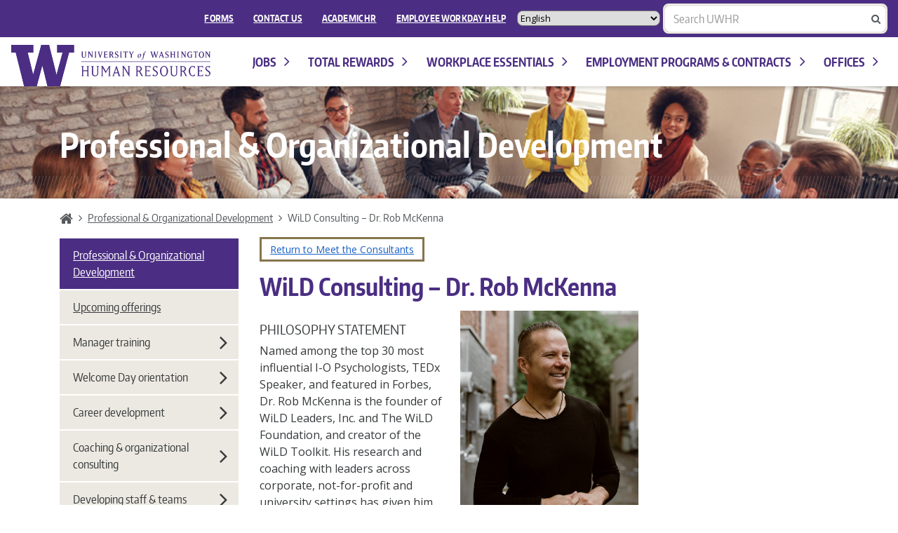

--- FILE ---
content_type: text/html; charset=UTF-8
request_url: https://hr.uw.edu/pod/consultant/wild-consulting-dr-rob-mckenna/
body_size: 13820
content:
<!DOCTYPE html>
<html lang="en-US" class="no-js">
<head>
<!-- HR alert styles -->
<style type="text/css">
.hralertbox {
  background-color: #85754d;
}
.hralerttext {
  color: #ffffff;
  text-align: left;
  margin: 20px 30px 10px 20px;
}
</style>
	<!-- NEW SITE -->
    <meta charset="utf-8">
    <meta http-equiv="x-ua-compatible" content="ie=edge">
    
    <meta name="description" content="POD&#039;s mission is to foster positive change across the University by offering cost-effective, timely, and high-quality classroom training, webinars, coaching, career counseling, and consulting services.">
    <meta name="viewport" content="width=device-width, initial-scale=1">

	<!--[if lt IE 9]>
        <script src="https://hr.uw.edu/pod/wp-content/themes/uwhr/assets/ie/js/html5shiv.min.js" type="text/javascript"></script>
        <link rel="stylesheet"" href="https://hr.uw.edu/pod/wp-content/themes/uwhr/assets/ie/css/ie.min.css" type="text/css" media="all" data-norem />
    <![endif]-->

    <meta name='robots' content='index, follow, max-image-preview:large, max-snippet:-1, max-video-preview:-1' />

	<!-- This site is optimized with the Yoast SEO plugin v26.7 - https://yoast.com/wordpress/plugins/seo/ -->
	<title>WiLD Consulting - Dr. Rob McKenna - Professional &amp; Organizational Development</title>
	<link rel="canonical" href="https://hr.uw.edu/pod/consultant/wild-consulting-dr-rob-mckenna/" />
	<meta property="og:locale" content="en_US" />
	<meta property="og:type" content="article" />
	<meta property="og:title" content="WiLD Consulting - Dr. Rob McKenna - Professional &amp; Organizational Development" />
	<meta property="og:description" content="PHILOSOPHY STATEMENT Named among the top 30 most influential I-O Psychologists, TEDx Speaker, and featured in Forbes, Dr. Rob McKenna is the founder of WiLD Leaders, Inc. and The WiLD [&hellip;]" />
	<meta property="og:url" content="https://hr.uw.edu/pod/consultant/wild-consulting-dr-rob-mckenna/" />
	<meta property="og:site_name" content="Professional &amp; Organizational Development" />
	<meta property="article:modified_time" content="2025-02-11T23:30:33+00:00" />
	<meta property="og:image" content="https://hr.uw.edu/pod/wp-content/uploads/sites/10/2021/11/Dr.-Rob-McKenna-headshot.jpg" />
	<meta property="og:image:width" content="1810" />
	<meta property="og:image:height" content="2312" />
	<meta property="og:image:type" content="image/jpeg" />
	<meta name="twitter:card" content="summary_large_image" />
	<meta name="twitter:label1" content="Est. reading time" />
	<meta name="twitter:data1" content="2 minutes" />
	<script type="application/ld+json" class="yoast-schema-graph">{"@context":"https://schema.org","@graph":[{"@type":"WebPage","@id":"https://hr.uw.edu/pod/consultant/wild-consulting-dr-rob-mckenna/","url":"https://hr.uw.edu/pod/consultant/wild-consulting-dr-rob-mckenna/","name":"WiLD Consulting - Dr. Rob McKenna - Professional &amp; Organizational Development","isPartOf":{"@id":"https://hr.uw.edu/pod/#website"},"primaryImageOfPage":{"@id":"https://hr.uw.edu/pod/consultant/wild-consulting-dr-rob-mckenna/#primaryimage"},"image":{"@id":"https://hr.uw.edu/pod/consultant/wild-consulting-dr-rob-mckenna/#primaryimage"},"thumbnailUrl":"https://hr.uw.edu/pod/wp-content/uploads/sites/10/2021/11/Dr.-Rob-McKenna-headshot.jpg","datePublished":"2021-11-12T19:18:59+00:00","dateModified":"2025-02-11T23:30:33+00:00","breadcrumb":{"@id":"https://hr.uw.edu/pod/consultant/wild-consulting-dr-rob-mckenna/#breadcrumb"},"inLanguage":"en-US","potentialAction":[{"@type":"ReadAction","target":["https://hr.uw.edu/pod/consultant/wild-consulting-dr-rob-mckenna/"]}]},{"@type":"ImageObject","inLanguage":"en-US","@id":"https://hr.uw.edu/pod/consultant/wild-consulting-dr-rob-mckenna/#primaryimage","url":"https://hr.uw.edu/pod/wp-content/uploads/sites/10/2021/11/Dr.-Rob-McKenna-headshot.jpg","contentUrl":"https://hr.uw.edu/pod/wp-content/uploads/sites/10/2021/11/Dr.-Rob-McKenna-headshot.jpg","width":1810,"height":2312},{"@type":"BreadcrumbList","@id":"https://hr.uw.edu/pod/consultant/wild-consulting-dr-rob-mckenna/#breadcrumb","itemListElement":[{"@type":"ListItem","position":1,"name":"Home","item":"https://hr.uw.edu/pod/"},{"@type":"ListItem","position":2,"name":"WiLD Consulting &#8211; Dr. Rob McKenna"}]},{"@type":"WebSite","@id":"https://hr.uw.edu/pod/#website","url":"https://hr.uw.edu/pod/","name":"Professional &amp; Organizational Development","description":"POD&#039;s mission is to foster positive change across the University by offering cost-effective, timely, and high-quality classroom training, webinars, coaching, career counseling, and consulting services.","potentialAction":[{"@type":"SearchAction","target":{"@type":"EntryPoint","urlTemplate":"https://hr.uw.edu/pod/?s={search_term_string}"},"query-input":{"@type":"PropertyValueSpecification","valueRequired":true,"valueName":"search_term_string"}}],"inLanguage":"en-US"}]}</script>
	<!-- / Yoast SEO plugin. -->


<link rel='dns-prefetch' href='//www.washington.edu' />
<link rel='dns-prefetch' href='//fonts.googleapis.com' />
<link rel="alternate" type="application/rss+xml" title="Professional &amp; Organizational Development &raquo; Feed" href="https://hr.uw.edu/pod/feed/" />
<link rel="alternate" type="application/rss+xml" title="Professional &amp; Organizational Development &raquo; Comments Feed" href="https://hr.uw.edu/pod/comments/feed/" />
<link rel="alternate" title="oEmbed (JSON)" type="application/json+oembed" href="https://hr.uw.edu/pod/wp-json/oembed/1.0/embed?url=https%3A%2F%2Fhr.uw.edu%2Fpod%2Fconsultant%2Fwild-consulting-dr-rob-mckenna%2F" />
<link rel="alternate" title="oEmbed (XML)" type="text/xml+oembed" href="https://hr.uw.edu/pod/wp-json/oembed/1.0/embed?url=https%3A%2F%2Fhr.uw.edu%2Fpod%2Fconsultant%2Fwild-consulting-dr-rob-mckenna%2F&#038;format=xml" />
<style id='wp-img-auto-sizes-contain-inline-css' type='text/css'>
img:is([sizes=auto i],[sizes^="auto," i]){contain-intrinsic-size:3000px 1500px}
/*# sourceURL=wp-img-auto-sizes-contain-inline-css */
</style>
<style id='wp-block-library-inline-css' type='text/css'>
:root{
  --wp-block-synced-color:#7a00df;
  --wp-block-synced-color--rgb:122, 0, 223;
  --wp-bound-block-color:var(--wp-block-synced-color);
  --wp-editor-canvas-background:#ddd;
  --wp-admin-theme-color:#007cba;
  --wp-admin-theme-color--rgb:0, 124, 186;
  --wp-admin-theme-color-darker-10:#006ba1;
  --wp-admin-theme-color-darker-10--rgb:0, 107, 160.5;
  --wp-admin-theme-color-darker-20:#005a87;
  --wp-admin-theme-color-darker-20--rgb:0, 90, 135;
  --wp-admin-border-width-focus:2px;
}
@media (min-resolution:192dpi){
  :root{
    --wp-admin-border-width-focus:1.5px;
  }
}
.wp-element-button{
  cursor:pointer;
}

:root .has-very-light-gray-background-color{
  background-color:#eee;
}
:root .has-very-dark-gray-background-color{
  background-color:#313131;
}
:root .has-very-light-gray-color{
  color:#eee;
}
:root .has-very-dark-gray-color{
  color:#313131;
}
:root .has-vivid-green-cyan-to-vivid-cyan-blue-gradient-background{
  background:linear-gradient(135deg, #00d084, #0693e3);
}
:root .has-purple-crush-gradient-background{
  background:linear-gradient(135deg, #34e2e4, #4721fb 50%, #ab1dfe);
}
:root .has-hazy-dawn-gradient-background{
  background:linear-gradient(135deg, #faaca8, #dad0ec);
}
:root .has-subdued-olive-gradient-background{
  background:linear-gradient(135deg, #fafae1, #67a671);
}
:root .has-atomic-cream-gradient-background{
  background:linear-gradient(135deg, #fdd79a, #004a59);
}
:root .has-nightshade-gradient-background{
  background:linear-gradient(135deg, #330968, #31cdcf);
}
:root .has-midnight-gradient-background{
  background:linear-gradient(135deg, #020381, #2874fc);
}
:root{
  --wp--preset--font-size--normal:16px;
  --wp--preset--font-size--huge:42px;
}

.has-regular-font-size{
  font-size:1em;
}

.has-larger-font-size{
  font-size:2.625em;
}

.has-normal-font-size{
  font-size:var(--wp--preset--font-size--normal);
}

.has-huge-font-size{
  font-size:var(--wp--preset--font-size--huge);
}

.has-text-align-center{
  text-align:center;
}

.has-text-align-left{
  text-align:left;
}

.has-text-align-right{
  text-align:right;
}

.has-fit-text{
  white-space:nowrap !important;
}

#end-resizable-editor-section{
  display:none;
}

.aligncenter{
  clear:both;
}

.items-justified-left{
  justify-content:flex-start;
}

.items-justified-center{
  justify-content:center;
}

.items-justified-right{
  justify-content:flex-end;
}

.items-justified-space-between{
  justify-content:space-between;
}

.screen-reader-text{
  border:0;
  clip-path:inset(50%);
  height:1px;
  margin:-1px;
  overflow:hidden;
  padding:0;
  position:absolute;
  width:1px;
  word-wrap:normal !important;
}

.screen-reader-text:focus{
  background-color:#ddd;
  clip-path:none;
  color:#444;
  display:block;
  font-size:1em;
  height:auto;
  left:5px;
  line-height:normal;
  padding:15px 23px 14px;
  text-decoration:none;
  top:5px;
  width:auto;
  z-index:100000;
}
html :where(.has-border-color){
  border-style:solid;
}

html :where([style*=border-top-color]){
  border-top-style:solid;
}

html :where([style*=border-right-color]){
  border-right-style:solid;
}

html :where([style*=border-bottom-color]){
  border-bottom-style:solid;
}

html :where([style*=border-left-color]){
  border-left-style:solid;
}

html :where([style*=border-width]){
  border-style:solid;
}

html :where([style*=border-top-width]){
  border-top-style:solid;
}

html :where([style*=border-right-width]){
  border-right-style:solid;
}

html :where([style*=border-bottom-width]){
  border-bottom-style:solid;
}

html :where([style*=border-left-width]){
  border-left-style:solid;
}
html :where(img[class*=wp-image-]){
  height:auto;
  max-width:100%;
}
:where(figure){
  margin:0 0 1em;
}

html :where(.is-position-sticky){
  --wp-admin--admin-bar--position-offset:var(--wp-admin--admin-bar--height, 0px);
}

@media screen and (max-width:600px){
  html :where(.is-position-sticky){
    --wp-admin--admin-bar--position-offset:0px;
  }
}
/*wp_block_styles_on_demand_placeholder:696afde3cf4d5*/
/*# sourceURL=wp-block-library-inline-css */
</style>
<style id='classic-theme-styles-inline-css' type='text/css'>
/**
 * These rules are needed for backwards compatibility.
 * They should match the button element rules in the base theme.json file.
 */
.wp-block-button__link {
	color: #ffffff;
	background-color: #32373c;
	border-radius: 9999px; /* 100% causes an oval, but any explicit but really high value retains the pill shape. */

	/* This needs a low specificity so it won't override the rules from the button element if defined in theme.json. */
	box-shadow: none;
	text-decoration: none;

	/* The extra 2px are added to size solids the same as the outline versions.*/
	padding: calc(0.667em + 2px) calc(1.333em + 2px);

	font-size: 1.125em;
}

.wp-block-file__button {
	background: #32373c;
	color: #ffffff;
	text-decoration: none;
}

/*# sourceURL=/wp-includes/css/classic-themes.css */
</style>
<link rel='stylesheet' id='contact-form-7-css' href='https://hr.uw.edu/pod/wp-content/plugins/contact-form-7/includes/css/styles.css?ver=6.1.4' type='text/css' media='all' />
<link rel='stylesheet' id='google-font-open-css' href='https://fonts.googleapis.com/css?family=Open+Sans%3A400italic%2C700italic%2C400%2C700&#038;ver=3.6' type='text/css' media='all'  data-norem />
<link rel='stylesheet' id='uwhr-admin-css' href='https://hr.uw.edu/pod/wp-content/themes/uwhr/assets/admin/css/admin.css?ver=1.2.0' type='text/css' media='all' />
<link rel='stylesheet' id='main-css' href='https://hr.uw.edu/pod/wp-content/themes/uwhr/assets/main.min.css?ver=1.2.0' type='text/css' media='all' />
<link rel='stylesheet' id='pod-css' href='https://hr.uw.edu/pod/wp-content/themes/pod/style.css?ver=1.0.0' type='text/css' media='all' />
<link rel='stylesheet' id='tablepress-default-css' href='https://hr.uw.edu/pod/wp-content/plugins/tablepress/css/build/default.css?ver=3.2.6' type='text/css' media='all' />
<link rel="https://api.w.org/" href="https://hr.uw.edu/pod/wp-json/" /><link rel='shortlink' href='https://hr.uw.edu/pod/?p=5551' />
	<script>(function(w,d,s,l,i){w[l]=w[l]||[];w[l].push({'gtm.start':
new Date().getTime(),event:'gtm.js'});var f=d.getElementsByTagName(s)[0],
j=d.createElement(s),dl=l!='dataLayer'?'&l='+l:'';j.async=true;j.src=
'https://www.googletagmanager.com/gtm.js?id='+i+dl;f.parentNode.insertBefore(j,f);
})(window,document,'script','dataLayer','GTM-T2HFQPP');</script>
    <link rel="icon" href="https://hr.uw.edu/pod/wp-content/uploads/sites/10/2016/05/cropped-site-identity-32x32.png" sizes="32x32" />
<link rel="icon" href="https://hr.uw.edu/pod/wp-content/uploads/sites/10/2016/05/cropped-site-identity-192x192.png" sizes="192x192" />
<link rel="apple-touch-icon" href="https://hr.uw.edu/pod/wp-content/uploads/sites/10/2016/05/cropped-site-identity-180x180.png" />
<meta name="msapplication-TileImage" content="https://hr.uw.edu/pod/wp-content/uploads/sites/10/2016/05/cropped-site-identity-270x270.png" />

</head>

<body class="site-name-professional-organizational-development site-id-10" >

<!-- Google Tag Manager (noscript) REQUIRED  -->
<noscript><iframe src="https://www.googletagmanager.com/ns.html?id=GTM-T2HFQPP"
height="0" width="0" style="display:none;visibility:hidden"></iframe></noscript>
<!-- End Google Tag Manager (noscript) -->

<div class="uwhr-wrap">


<header class="uwhr-headers" id="top">
    <div class="uwhr-global-header">
        <div class="row">
            <div class="col-xs-12 uwhr-global-header-wrapper">
                <div class="pull-right">
                     <nav class="uwhr-global-links" id="globalNav" aria-label="Global Menu" role="navigation"><ul id="menu-global-menu" class="menu"><li id="menu-item-4974" class="menu-item menu-item-type-custom menu-item-object-custom menu-item-4974"><a href="https://hr.uw.edu/forms/">FORMS</a></li>
<li id="menu-item-21" class="menu-item menu-item-type-post_type menu-item-object-page menu-item-21"><a href="https://hr.uw.edu/contact-us/">Contact Us</a></li>
<li id="menu-item-730" class="menu-item menu-item-type-custom menu-item-object-custom menu-item-730"><a href="http://ap.washington.edu/ahr/">Academic HR</a></li>
<li id="menu-item-2219" class="external menu-item menu-item-type-custom menu-item-object-custom menu-item-2219"><a target="_blank" href="https://employeehelp.workday.uw.edu/">EMPLOYEE WORKDAY HELP</a></li>
</ul></nav>					<!-- Insert gtranslate here -->
					<div style="display: inline-block; font-size: .8rem !important; border-radius: 8px !important;">
						<div class="gtranslate_wrapper" id="gt-wrapper-10912265"></div>					</div>
                    <form class="uwhr-search slim" role="search" method="POST" action="https://hr.uw.edu/search-uwhr/search-results"><div class="form-group search-wrapper"><label class="sr-only" for="s-field">Enter search text: </label><input class="search-input form-control search-filed" type="search" placeholder="Search UWHR" value="" id="s-field" name="term" title="Search for:"><div class="search-icons"><div class="icon erase-icon hide"><i class="fa fa-close"></i></div><div class="icon search-icon"><i class="fa fa-search"></i></div></div></div></form>               </div>
           </div>
       </div>
   </div>

    <div class="uwhr-header">
        <div class="row">
            <div class="col-xs-12">
                <h1 class="text-hide">University of Washington Human Resources</h1>
                <a class="uwhr-logo text-hide" href="https://hr.uw.edu/" title="University of Washington Human Resources Home">University of Washington Human Resources Home</a>

                <nav class="uwhr-dropdowns" id="siteNav" aria-label="Main Menu" role="navigation"><ul id="menu-dropdowns" class="menu">			<li class="nav-item nav-item-6 top-level-nav-item"><button  class=" menu-item menu-item-type-custom menu-item-object-custom menu-item-has-children"aria-controls="jobs" aria-haspopup="true">Jobs<i class="fa fa-lg"></i></button>			<ul class="children depth-1 dropdown-popup"  aria-expanded="false" id="jobs">				<li class="nav-item nav-item-6260"><a  class="external menu-item menu-item-type-custom menu-item-object-custom" href="https://www.washington.edu/jobs/">Working at the UW</a></li>
				<li class="nav-item nav-item-6271"><a  class="external menu-item menu-item-type-custom menu-item-object-custom" href="https://www.uwmedicine.org/jobs/employee-referral-program">Employee referral program</a></li>
				<li class="nav-item nav-item-7238"><a  class=" menu-item menu-item-type-custom menu-item-object-custom" href="https://hr.uw.edu/jobs/internal-applicants/">Internal applicants</a></li>
			</ul></li>
			<li class="nav-item nav-item-7 top-level-nav-item"><button  class=" menu-item menu-item-type-custom menu-item-object-custom menu-item-has-children"aria-controls="total-rewards" aria-haspopup="true">Total Rewards<i class="fa fa-lg"></i></button>			<ul class="children depth-1 dropdown-popup"  aria-expanded="false" id="total-rewards">				<li class="nav-item nav-item-35 has-children menu-group"><p class="menu-group-label">Compensation</p>				<ul class="children depth-2" >					<li class="nav-item nav-item-39"><a  class=" menu-item menu-item-type-custom menu-item-object-custom" href="http://hr.uw.edu/comp/professional-staff/overview/">Professional staff compensation</a></li>
					<li class="nav-item nav-item-40"><a  class=" menu-item menu-item-type-custom menu-item-object-custom" href="http://hr.uw.edu/comp/classified-staff/overview/">Classified staff compensation</a></li>
				</ul></li>
				<li class="nav-item nav-item-36 has-children menu-group"><p class="menu-group-label">Benefits</p>				<ul class="children depth-2" >					<li class="nav-item nav-item-41"><a  class=" menu-item menu-item-type-custom menu-item-object-custom" href="http://hr.uw.edu/benefits/insurance/health/">Health benefits</a></li>
					<li class="nav-item nav-item-42"><a  class=" menu-item menu-item-type-custom menu-item-object-custom" href="http://hr.uw.edu/benefits/insurance/other/life-insurance-accidental-death-dismemberment/">Insurance benefits</a></li>
					<li class="nav-item nav-item-43"><a  class=" menu-item menu-item-type-custom menu-item-object-custom" href="http://hr.uw.edu/benefits/retirement-plans/">Retirement plans</a></li>
				</ul></li>
				<li class="nav-item nav-item-37 has-children menu-group"><p class="menu-group-label">WorkLife</p>				<ul class="children depth-2" >					<li class="nav-item nav-item-46"><a  class=" menu-item menu-item-type-custom menu-item-object-custom" href="https://hr.uw.edu/worklife/child-care-and-caregiving/">Child care and caregiving</a></li>
					<li class="nav-item nav-item-49"><a  class="external menu-item menu-item-type-custom menu-item-object-custom" href="http://thewholeu.uw.edu/discounts">Discounts and perks</a></li>
					<li class="nav-item nav-item-1537"><a  class=" menu-item menu-item-type-custom menu-item-object-custom" href="https://hr.uw.edu/worklife/caring-for-adults/">Adult and elder caregiving</a></li>
					<li class="nav-item nav-item-5912"><a  class=" menu-item menu-item-type-custom menu-item-object-custom" href="https://hr.uw.edu/worklife/housing/">Housing</a></li>
					<li class="nav-item nav-item-48"><a  class="external menu-item menu-item-type-custom menu-item-object-custom" href="https://thewholeu.uw.edu/">The Whole U</a></li>
					<li class="nav-item nav-item-5978"><a  class=" menu-item menu-item-type-custom menu-item-object-custom" href="https://hr.uw.edu/worklife/employee-assistance-program/">WA Employee Assistance Program</a></li>
					<li class="nav-item nav-item-47"><a  class="external menu-item menu-item-type-custom menu-item-object-custom" href="http://hr.uw.edu/cfd/">Workplace giving</a></li>
				</ul></li>
				<li class="nav-item nav-item-38 has-children menu-group"><p class="menu-group-label">Time Off, Leaves, and Holidays</p>				<ul class="children depth-2" >					<li class="nav-item nav-item-6184"><a  class=" menu-item menu-item-type-custom menu-item-object-custom" href="https://hr.uw.edu/time-absence/holidays/calendar/">Holiday calendar</a></li>
					<li class="nav-item nav-item-50"><a  class=" menu-item menu-item-type-custom menu-item-object-custom" href="https://hr.uw.edu/time-absence/">Time and absence</a></li>
					<li class="nav-item nav-item-52"><a  class=" menu-item menu-item-type-custom menu-item-object-custom" href="http://hr.uw.edu/policies/flexwork/">Flexwork</a></li>
				</ul></li>
			</ul></li>
			<li class="nav-item nav-item-8 top-level-nav-item"><button  class=" menu-item menu-item-type-custom menu-item-object-custom menu-item-has-children"aria-controls="workplace-essentials" aria-haspopup="true">Workplace Essentials<i class="fa fa-lg"></i></button>			<ul class="children depth-1 dropdown-popup"  aria-expanded="false" id="workplace-essentials">				<li class="nav-item nav-item-53 has-children menu-group"><p class="menu-group-label">Employee Support</p>				<ul class="children depth-2" >					<li class="nav-item nav-item-6301"><a  class=" menu-item menu-item-type-custom menu-item-object-custom" href="https://hr.uw.edu/dso/services/">Disability accommodation</a></li>
					<li class="nav-item nav-item-56"><a  class=" menu-item menu-item-type-custom menu-item-object-custom" href="http://hr.uw.edu/talent/recognition/employee-recognition/overview/">Employee recognition</a></li>
					<li class="nav-item nav-item-1539"><a  class=" menu-item menu-item-type-custom menu-item-object-custom" href="http://hr.uw.edu/ops/performance-management/work-performance-for-employees/">Employee work performance</a></li>
					<li class="nav-item nav-item-2914"><a  class=" menu-item menu-item-type-custom menu-item-object-custom" href="https://employeehelp.workday.uw.edu/employment-verification-requests/">Employment verification</a></li>
					<li class="nav-item nav-item-55"><a  class=" menu-item menu-item-type-custom menu-item-object-custom" href="http://hr.uw.edu/policies/complaint-resolution/">Complaint resolution</a></li>
					<li class="nav-item nav-item-5092"><a  class=" menu-item menu-item-type-custom menu-item-object-custom" href="https://hr.uw.edu/hybridwork/">Hybrid work</a></li>
					<li class="nav-item nav-item-3445"><a  class=" menu-item menu-item-type-custom menu-item-object-custom" href="https://hr.uw.edu/ops/transgender-resources/">Transgender resources</a></li>
					<li class="nav-item nav-item-655"><a  class="external menu-item menu-item-type-custom menu-item-object-custom" href="https://employeehelp.workday.uw.edu/using-workday/managing-your-personal-and-work-information/">Update personal information</a></li>
					<li class="nav-item nav-item-57"><a  class="external menu-item menu-item-type-custom menu-item-object-custom" href="http://www.washington.edu/safecampus/">UW SafeCampus</a></li>
					<li class="nav-item nav-item-70"><a  class=" menu-item menu-item-type-custom menu-item-object-custom" href="http://hr.uw.edu/policies">Workplace policies</a></li>
				</ul></li>
				<li class="nav-item nav-item-65 has-children menu-group"><p class="menu-group-label">Manager Resources</p>				<ul class="children depth-2" >					<li class="nav-item nav-item-68"><a  class=" menu-item menu-item-type-custom menu-item-object-custom" href="https://hr.uw.edu/talent/hiring-process/">Hiring process</a></li>
					<li class="nav-item nav-item-67"><a  class=" menu-item menu-item-type-custom menu-item-object-custom" href="http://hr.uw.edu/talent/onboarding/new-employee-onboarding/">New employees</a></li>
					<li class="nav-item nav-item-4019"><a  class=" menu-item menu-item-type-custom menu-item-object-custom" href="https://hr.uw.edu/pod/organizational-excellence-and-development/organizations/enhancing-the-employee-experience/">Employee experience tools</a></li>
					<li class="nav-item nav-item-66"><a  class=" menu-item menu-item-type-custom menu-item-object-custom" href="http://hr.uw.edu/ops/performance-management/">Performance management</a></li>
					<li class="nav-item nav-item-1466"><a  class=" menu-item menu-item-type-custom menu-item-object-custom" href="http://hr.uw.edu/pod/organizational-excellence-and-development/organizations/succession-planning/">Succession planning</a></li>
					<li class="nav-item nav-item-60"><a  class=" menu-item menu-item-type-custom menu-item-object-custom" href="http://hr.uw.edu/pod/organizational-excellence-and-development/organizations/organizational-efficiency/">Organizational development</a></li>
				</ul></li>
				<li class="nav-item nav-item-58 has-children menu-group"><p class="menu-group-label">Career Development</p>				<ul class="children depth-2" >					<li class="nav-item nav-item-59"><a  class="external menu-item menu-item-type-custom menu-item-object-custom" href="https://ucs.admin.uw.edu/pod/">Professional development</a></li>
					<li class="nav-item nav-item-61"><a  class=" menu-item menu-item-type-custom menu-item-object-custom" href="http://hr.uw.edu/pod/courses-and-workshops/online-learning/">Online learning opportunities</a></li>
					<li class="nav-item nav-item-54"><a  class=" menu-item menu-item-type-custom menu-item-object-custom" href="http://hr.uw.edu/pod/organizational-excellence-and-development/individuals/career-tools-and-services/">Career tools and services</a></li>
					<li class="nav-item nav-item-63"><a  class=" menu-item menu-item-type-custom menu-item-object-custom" href="https://hr.uw.edu/policies/tuition-exemption/">Tuition exemption</a></li>
					<li class="nav-item nav-item-2527"><a  class=" menu-item menu-item-type-custom menu-item-object-custom" href="https://hr.uw.edu/vphr/scholarships-for-employees-and-children/">Scholarships</a></li>
				</ul></li>
				<li class="nav-item nav-item-4082 has-children menu-group"><p class="menu-group-label">Workplace Supports</p>				<ul class="children depth-2" >					<li class="nav-item nav-item-3955"><a  class=" menu-item menu-item-type-custom menu-item-object-custom" href="https://hr.uw.edu/diversity/">Diversity, equity, and inclusion</a></li>
					<li class="nav-item nav-item-3987"><a  class=" menu-item menu-item-type-custom menu-item-object-custom" href="https://hr.uw.edu/vphr/cop/">HR Community of Practice</a></li>
					<li class="nav-item nav-item-6945"><a  class=" menu-item menu-item-type-custom menu-item-object-custom" href="https://hr.uw.edu/fedpolicy/">HR support resources for federal policy impacts</a></li>
				</ul></li>
			</ul></li>
			<li class="nav-item nav-item-9 top-level-nav-item"><button  class=" menu-item menu-item-type-custom menu-item-object-custom menu-item-has-children"aria-controls="forms-contracts-and-policies" aria-haspopup="true">Employment programs & contracts<i class="fa fa-lg"></i></button>			<ul class="children depth-1 dropdown-popup"  aria-expanded="false" id="forms-contracts-and-policies">				<li class="nav-item nav-item-4978"><a  class=" menu-item menu-item-type-post_type menu-item-object-page" href="https://hr.uw.edu/policies/employment-programs/">Employment programs at UW</a></li>
				<li class="nav-item nav-item-5011"><a  class=" menu-item menu-item-type-post_type menu-item-object-page" href="https://hr.uw.edu/position-management/position-management-policy-for-staff-and-student-employment/">Position management</a></li>
				<li class="nav-item nav-item-73"><a  class="external menu-item menu-item-type-custom menu-item-object-custom" href="http://www.dop.wa.gov/Rules/Pages/default.aspx">Classified non-union information</a></li>
				<li class="nav-item nav-item-71"><a  class=" menu-item menu-item-type-custom menu-item-object-custom" href="http://hr.uw.edu/labor/unions/">Labor union contracts</a></li>
				<li class="nav-item nav-item-72"><a  class=" menu-item menu-item-type-custom menu-item-object-custom" href="http://hr.uw.edu/professional-staff-program/">Professional Staff Program</a></li>
				<li class="nav-item nav-item-5712"><a  class=" menu-item menu-item-type-post_type menu-item-object-page" href="https://hr.uw.edu/nonpermanentemployment/">Nonpermanent employment</a></li>
				<li class="nav-item nav-item-5238"><a  class=" menu-item menu-item-type-custom menu-item-object-custom" href="https://hr.uw.edu/studentemployment/">Student employment</a></li>
				<li class="nav-item nav-item-4981 has-children menu-group"><p class="menu-group-label">Additional position types</p>				<ul class="children depth-2" >					<li class="nav-item nav-item-4983"><a  class=" menu-item menu-item-type-post_type menu-item-object-page" href="https://hr.uw.edu/position-management/cyclic-year-positions/">Cyclic year positions</a></li>
					<li class="nav-item nav-item-6895"><a  class=" menu-item menu-item-type-post_type menu-item-object-page" href="https://hr.uw.edu/position-management/position-management-policy-for-staff-and-student-employment/fee-based-assignment/">Fee Based Assignment</a></li>
					<li class="nav-item nav-item-4984"><a  class=" menu-item menu-item-type-custom menu-item-object-custom" href="https://hr.uw.edu/policies/position-management-policy-for-staff-and-student-employment/professional-staff-temporary-position-pstp/">Professional staff temporary positions</a></li>
				</ul></li>
			</ul></li>
			<li class="nav-item nav-item-10 top-level-nav-item"><button  class=" menu-item menu-item-type-custom menu-item-object-custom menu-item-has-children"aria-controls="offices" aria-haspopup="true">Offices<i class="fa fa-lg"></i></button>			<ul class="children depth-1 dropdown-popup"  aria-expanded="false" id="offices">				<li class="nav-item nav-item-76"><a  class=" menu-item menu-item-type-custom menu-item-object-custom" href="http://hr.uw.edu/vphr/">Office of the Vice President</a></li>
				<li class="nav-item nav-item-77"><a  class=" menu-item menu-item-type-custom menu-item-object-custom" href="http://hr.uw.edu/benefits/">Benefits</a></li>
				<li class="nav-item nav-item-79"><a  class=" menu-item menu-item-type-custom menu-item-object-custom" href="http://hr.uw.edu/comp/">Compensation</a></li>
				<li class="nav-item nav-item-80"><a  class=" menu-item menu-item-type-custom menu-item-object-custom" href="http://hr.uw.edu/dso/">Disability Services Office</a></li>
				<li class="nav-item nav-item-5976"><a  class=" menu-item menu-item-type-custom menu-item-object-custom" href="https://hr.uw.edu/experience/">Employee Experience</a></li>
				<li class="nav-item nav-item-1207"><a  class=" menu-item menu-item-type-custom menu-item-object-custom" href="http://hr.uw.edu/hrbais/">HR Benefits, Analytics & Information Systems</a></li>
				<li class="nav-item nav-item-832"><a  class=" menu-item menu-item-type-custom menu-item-object-custom" href="http://hr.uw.edu/ops/">HR Operations</a></li>
				<li class="nav-item nav-item-82"><a  class=" menu-item menu-item-type-custom menu-item-object-custom" href="http://hr.uw.edu/labor/">Labor Relations</a></li>
				<li class="nav-item nav-item-84"><a  class=" menu-item menu-item-type-custom menu-item-object-custom" href="http://hr.uw.edu/pod/">Professional & Organizational Development</a></li>
				<li class="nav-item nav-item-83"><a  class=" menu-item menu-item-type-custom menu-item-object-custom" href="http://hr.uw.edu/talent/">Total Talent Management</a></li>
				<li class="nav-item nav-item-5911"><a  class=" menu-item menu-item-type-custom menu-item-object-custom" href="https://hr.uw.edu/worklife/">WorkLife</a></li>
			</ul></li>
</ul></nav><button class="uwhr-mobile-menu-toggle" type="button" data-toggle="collapse" data-target="#mobileMenu" aria-expanded="false" aria-controls="mobileMenu">Menu <i class="fa fa-2x"></i></button>            </div>
        </div>
    </div>

    <div class="uwhr-mobile-menu"><div class="collapse" id="mobileMenu"><div class="uwhr-mobile-menu-wrapper"><nav class="uwhr-accordion-menu uwhr-accordion-menu-dark" aria-label="Main Menu" role="navigation"><ul id="menu-dropdowns-1" class="menu">			<li class="page-item page-item-6 has-children"><button  data-toggle="collapse" data-target="#jobs-mm" aria-controls="jobs-mm" class="page-item page-item-6 children-toggle">Jobs<i class="fa fa-2x"></i></button>			<ul class="children collapse depth-1" id="jobs-mm">
				<li class="page-item page-item-6260"><a  href="https://www.washington.edu/jobs/" class="external menu-item menu-item-type-custom menu-item-object-custom" class="page-item page-item-6260">Working at the UW</a></li>
				<li class="page-item page-item-6271"><a  href="https://www.uwmedicine.org/jobs/employee-referral-program" class="external menu-item menu-item-type-custom menu-item-object-custom" class="page-item page-item-6271">Employee referral program</a></li>
				<li class="page-item page-item-7238"><a  href="https://hr.uw.edu/jobs/internal-applicants/" class=" menu-item menu-item-type-custom menu-item-object-custom" class="page-item page-item-7238">Internal applicants</a></li>
			</ul></li>
			<li class="page-item page-item-7 has-children"><button  data-toggle="collapse" data-target="#total-rewards-mm" aria-controls="total-rewards-mm" class="page-item page-item-7 children-toggle">Total Rewards<i class="fa fa-2x"></i></button>			<ul class="children collapse depth-1" id="total-rewards-mm">
				<li class="page-item page-item-35 has-children"><button  data-toggle="collapse" data-target="#compensation-mm" aria-controls="compensation-mm" class="page-item page-item-35 children-toggle">Compensation<i class="fa fa-2x"></i></button>				<ul class="children collapse depth-2" id="compensation-mm">
					<li class="page-item page-item-39"><a  href="http://hr.uw.edu/comp/professional-staff/overview/" class=" menu-item menu-item-type-custom menu-item-object-custom" class="page-item page-item-39">Professional staff compensation</a></li>
					<li class="page-item page-item-40"><a  href="http://hr.uw.edu/comp/classified-staff/overview/" class=" menu-item menu-item-type-custom menu-item-object-custom" class="page-item page-item-40">Classified staff compensation</a></li>
				</ul></li>
				<li class="page-item page-item-36 has-children"><button  data-toggle="collapse" data-target="#benefits-mm" aria-controls="benefits-mm" class="page-item page-item-36 children-toggle">Benefits<i class="fa fa-2x"></i></button>				<ul class="children collapse depth-2" id="benefits-mm">
					<li class="page-item page-item-41"><a  href="http://hr.uw.edu/benefits/insurance/health/" class=" menu-item menu-item-type-custom menu-item-object-custom" class="page-item page-item-41">Health benefits</a></li>
					<li class="page-item page-item-42"><a  href="http://hr.uw.edu/benefits/insurance/other/life-insurance-accidental-death-dismemberment/" class=" menu-item menu-item-type-custom menu-item-object-custom" class="page-item page-item-42">Insurance benefits</a></li>
					<li class="page-item page-item-43"><a  href="http://hr.uw.edu/benefits/retirement-plans/" class=" menu-item menu-item-type-custom menu-item-object-custom" class="page-item page-item-43">Retirement plans</a></li>
				</ul></li>
				<li class="page-item page-item-37 has-children"><button  data-toggle="collapse" data-target="#worklife-mm" aria-controls="worklife-mm" class="page-item page-item-37 children-toggle">WorkLife<i class="fa fa-2x"></i></button>				<ul class="children collapse depth-2" id="worklife-mm">
					<li class="page-item page-item-46"><a  href="https://hr.uw.edu/worklife/child-care-and-caregiving/" class=" menu-item menu-item-type-custom menu-item-object-custom" class="page-item page-item-46">Child care and caregiving</a></li>
					<li class="page-item page-item-49"><a  href="http://thewholeu.uw.edu/discounts" class="external menu-item menu-item-type-custom menu-item-object-custom" class="page-item page-item-49">Discounts and perks</a></li>
					<li class="page-item page-item-1537"><a  href="https://hr.uw.edu/worklife/caring-for-adults/" class=" menu-item menu-item-type-custom menu-item-object-custom" class="page-item page-item-1537">Adult and elder caregiving</a></li>
					<li class="page-item page-item-5912"><a  href="https://hr.uw.edu/worklife/housing/" class=" menu-item menu-item-type-custom menu-item-object-custom" class="page-item page-item-5912">Housing</a></li>
					<li class="page-item page-item-48"><a  href="https://thewholeu.uw.edu/" class="external menu-item menu-item-type-custom menu-item-object-custom" class="page-item page-item-48">The Whole U</a></li>
					<li class="page-item page-item-5978"><a  href="https://hr.uw.edu/worklife/employee-assistance-program/" class=" menu-item menu-item-type-custom menu-item-object-custom" class="page-item page-item-5978">WA Employee Assistance Program</a></li>
					<li class="page-item page-item-47"><a  href="http://hr.uw.edu/cfd/" class="external menu-item menu-item-type-custom menu-item-object-custom" class="page-item page-item-47">Workplace giving</a></li>
				</ul></li>
				<li class="page-item page-item-38 has-children"><button  data-toggle="collapse" data-target="#leave-and-holiday-mm" aria-controls="leave-and-holiday-mm" class="page-item page-item-38 children-toggle">Time Off, Leaves, and Holidays<i class="fa fa-2x"></i></button>				<ul class="children collapse depth-2" id="leave-and-holiday-mm">
					<li class="page-item page-item-6184"><a  href="https://hr.uw.edu/time-absence/holidays/calendar/" class=" menu-item menu-item-type-custom menu-item-object-custom" class="page-item page-item-6184">Holiday calendar</a></li>
					<li class="page-item page-item-50"><a  href="https://hr.uw.edu/time-absence/" class=" menu-item menu-item-type-custom menu-item-object-custom" class="page-item page-item-50">Time and absence</a></li>
					<li class="page-item page-item-52"><a  href="http://hr.uw.edu/policies/flexwork/" class=" menu-item menu-item-type-custom menu-item-object-custom" class="page-item page-item-52">Flexwork</a></li>
				</ul></li>
			</ul></li>
			<li class="page-item page-item-8 has-children"><button  data-toggle="collapse" data-target="#workplace-essentials-mm" aria-controls="workplace-essentials-mm" class="page-item page-item-8 children-toggle">Workplace Essentials<i class="fa fa-2x"></i></button>			<ul class="children collapse depth-1" id="workplace-essentials-mm">
				<li class="page-item page-item-53 has-children"><button  data-toggle="collapse" data-target="#employee-support-mm" aria-controls="employee-support-mm" class="page-item page-item-53 children-toggle">Employee Support<i class="fa fa-2x"></i></button>				<ul class="children collapse depth-2" id="employee-support-mm">
					<li class="page-item page-item-6301"><a  href="https://hr.uw.edu/dso/services/" class=" menu-item menu-item-type-custom menu-item-object-custom" class="page-item page-item-6301">Disability accommodation</a></li>
					<li class="page-item page-item-56"><a  href="http://hr.uw.edu/talent/recognition/employee-recognition/overview/" class=" menu-item menu-item-type-custom menu-item-object-custom" class="page-item page-item-56">Employee recognition</a></li>
					<li class="page-item page-item-1539"><a  href="http://hr.uw.edu/ops/performance-management/work-performance-for-employees/" class=" menu-item menu-item-type-custom menu-item-object-custom" class="page-item page-item-1539">Employee work performance</a></li>
					<li class="page-item page-item-2914"><a  href="https://employeehelp.workday.uw.edu/employment-verification-requests/" class=" menu-item menu-item-type-custom menu-item-object-custom" class="page-item page-item-2914">Employment verification</a></li>
					<li class="page-item page-item-55"><a  href="http://hr.uw.edu/policies/complaint-resolution/" class=" menu-item menu-item-type-custom menu-item-object-custom" class="page-item page-item-55">Complaint resolution</a></li>
					<li class="page-item page-item-5092"><a  href="https://hr.uw.edu/hybridwork/" class=" menu-item menu-item-type-custom menu-item-object-custom" class="page-item page-item-5092">Hybrid work</a></li>
					<li class="page-item page-item-3445"><a  href="https://hr.uw.edu/ops/transgender-resources/" class=" menu-item menu-item-type-custom menu-item-object-custom" class="page-item page-item-3445">Transgender resources</a></li>
					<li class="page-item page-item-655"><a  href="https://employeehelp.workday.uw.edu/using-workday/managing-your-personal-and-work-information/" class="external menu-item menu-item-type-custom menu-item-object-custom" class="page-item page-item-655">Update personal information</a></li>
					<li class="page-item page-item-57"><a  href="http://www.washington.edu/safecampus/" class="external menu-item menu-item-type-custom menu-item-object-custom" class="page-item page-item-57">UW SafeCampus</a></li>
					<li class="page-item page-item-70"><a  href="http://hr.uw.edu/policies" class=" menu-item menu-item-type-custom menu-item-object-custom" class="page-item page-item-70">Workplace policies</a></li>
				</ul></li>
				<li class="page-item page-item-65 has-children"><button  data-toggle="collapse" data-target="#manager-resources-mm" aria-controls="manager-resources-mm" class="page-item page-item-65 children-toggle">Manager Resources<i class="fa fa-2x"></i></button>				<ul class="children collapse depth-2" id="manager-resources-mm">
					<li class="page-item page-item-68"><a  href="https://hr.uw.edu/talent/hiring-process/" class=" menu-item menu-item-type-custom menu-item-object-custom" class="page-item page-item-68">Hiring process</a></li>
					<li class="page-item page-item-67"><a  href="http://hr.uw.edu/talent/onboarding/new-employee-onboarding/" class=" menu-item menu-item-type-custom menu-item-object-custom" class="page-item page-item-67">New employees</a></li>
					<li class="page-item page-item-4019"><a  href="https://hr.uw.edu/pod/organizational-excellence-and-development/organizations/enhancing-the-employee-experience/" class=" menu-item menu-item-type-custom menu-item-object-custom" class="page-item page-item-4019">Employee experience tools</a></li>
					<li class="page-item page-item-66"><a  href="http://hr.uw.edu/ops/performance-management/" class=" menu-item menu-item-type-custom menu-item-object-custom" class="page-item page-item-66">Performance management</a></li>
					<li class="page-item page-item-1466"><a  href="http://hr.uw.edu/pod/organizational-excellence-and-development/organizations/succession-planning/" class=" menu-item menu-item-type-custom menu-item-object-custom" class="page-item page-item-1466">Succession planning</a></li>
					<li class="page-item page-item-60"><a  href="http://hr.uw.edu/pod/organizational-excellence-and-development/organizations/organizational-efficiency/" class=" menu-item menu-item-type-custom menu-item-object-custom" class="page-item page-item-60">Organizational development</a></li>
				</ul></li>
				<li class="page-item page-item-58 has-children"><button  data-toggle="collapse" data-target="#career-development-mm" aria-controls="career-development-mm" class="page-item page-item-58 children-toggle">Career Development<i class="fa fa-2x"></i></button>				<ul class="children collapse depth-2" id="career-development-mm">
					<li class="page-item page-item-59"><a  href="https://ucs.admin.uw.edu/pod/" class="external menu-item menu-item-type-custom menu-item-object-custom" class="page-item page-item-59">Professional development</a></li>
					<li class="page-item page-item-61"><a  href="http://hr.uw.edu/pod/courses-and-workshops/online-learning/" class=" menu-item menu-item-type-custom menu-item-object-custom" class="page-item page-item-61">Online learning opportunities</a></li>
					<li class="page-item page-item-54"><a  href="http://hr.uw.edu/pod/organizational-excellence-and-development/individuals/career-tools-and-services/" class=" menu-item menu-item-type-custom menu-item-object-custom" class="page-item page-item-54">Career tools and services</a></li>
					<li class="page-item page-item-63"><a  href="https://hr.uw.edu/policies/tuition-exemption/" class=" menu-item menu-item-type-custom menu-item-object-custom" class="page-item page-item-63">Tuition exemption</a></li>
					<li class="page-item page-item-2527"><a  href="https://hr.uw.edu/vphr/scholarships-for-employees-and-children/" class=" menu-item menu-item-type-custom menu-item-object-custom" class="page-item page-item-2527">Scholarships</a></li>
				</ul></li>
				<li class="page-item page-item-4082 has-children"><button  data-toggle="collapse" data-target="#covid-19-resources-mm" aria-controls="covid-19-resources-mm" class="page-item page-item-4082 children-toggle">Workplace Supports<i class="fa fa-2x"></i></button>				<ul class="children collapse depth-2" id="covid-19-resources-mm">
					<li class="page-item page-item-3955"><a  href="https://hr.uw.edu/diversity/" class=" menu-item menu-item-type-custom menu-item-object-custom" class="page-item page-item-3955">Diversity, equity, and inclusion</a></li>
					<li class="page-item page-item-3987"><a  href="https://hr.uw.edu/vphr/cop/" class=" menu-item menu-item-type-custom menu-item-object-custom" class="page-item page-item-3987">HR Community of Practice</a></li>
					<li class="page-item page-item-6945"><a  href="https://hr.uw.edu/fedpolicy/" class=" menu-item menu-item-type-custom menu-item-object-custom" class="page-item page-item-6945">HR support resources for federal policy impacts</a></li>
				</ul></li>
			</ul></li>
			<li class="page-item page-item-9 has-children"><button  data-toggle="collapse" data-target="#forms-contracts-and-policies-mm" aria-controls="forms-contracts-and-policies-mm" class="page-item page-item-9 children-toggle">Employment programs & contracts<i class="fa fa-2x"></i></button>			<ul class="children collapse depth-1" id="forms-contracts-and-policies-mm">
				<li class="page-item page-item-4978"><a  href="https://hr.uw.edu/policies/employment-programs/" class=" menu-item menu-item-type-post_type menu-item-object-page" class="page-item page-item-4978">Employment programs at UW</a></li>
				<li class="page-item page-item-5011"><a  href="https://hr.uw.edu/position-management/position-management-policy-for-staff-and-student-employment/" class=" menu-item menu-item-type-post_type menu-item-object-page" class="page-item page-item-5011">Position management</a></li>
				<li class="page-item page-item-73"><a  href="http://www.dop.wa.gov/Rules/Pages/default.aspx" class="external menu-item menu-item-type-custom menu-item-object-custom" class="page-item page-item-73">Classified non-union information</a></li>
				<li class="page-item page-item-71"><a  href="http://hr.uw.edu/labor/unions/" class=" menu-item menu-item-type-custom menu-item-object-custom" class="page-item page-item-71">Labor union contracts</a></li>
				<li class="page-item page-item-72"><a  href="http://hr.uw.edu/professional-staff-program/" class=" menu-item menu-item-type-custom menu-item-object-custom" class="page-item page-item-72">Professional Staff Program</a></li>
				<li class="page-item page-item-5712"><a  href="https://hr.uw.edu/nonpermanentemployment/" class=" menu-item menu-item-type-post_type menu-item-object-page" class="page-item page-item-5712">Nonpermanent employment</a></li>
				<li class="page-item page-item-5238"><a  href="https://hr.uw.edu/studentemployment/" class=" menu-item menu-item-type-custom menu-item-object-custom" class="page-item page-item-5238">Student employment</a></li>
				<li class="page-item page-item-4981 has-children"><button  data-toggle="collapse" data-target="#additional-position-types-mm" aria-controls="additional-position-types-mm" class="page-item page-item-4981 children-toggle">Additional position types<i class="fa fa-2x"></i></button>				<ul class="children collapse depth-2" id="additional-position-types-mm">
					<li class="page-item page-item-4983"><a  href="https://hr.uw.edu/position-management/cyclic-year-positions/" class=" menu-item menu-item-type-post_type menu-item-object-page" class="page-item page-item-4983">Cyclic year positions</a></li>
					<li class="page-item page-item-6895"><a  href="https://hr.uw.edu/position-management/position-management-policy-for-staff-and-student-employment/fee-based-assignment/" class=" menu-item menu-item-type-post_type menu-item-object-page" class="page-item page-item-6895">Fee Based Assignment</a></li>
					<li class="page-item page-item-4984"><a  href="https://hr.uw.edu/policies/position-management-policy-for-staff-and-student-employment/professional-staff-temporary-position-pstp/" class=" menu-item menu-item-type-custom menu-item-object-custom" class="page-item page-item-4984">Professional staff temporary positions</a></li>
				</ul></li>
			</ul></li>
			<li class="page-item page-item-10 has-children"><button  data-toggle="collapse" data-target="#offices-mm" aria-controls="offices-mm" class="page-item page-item-10 children-toggle">Offices<i class="fa fa-2x"></i></button>			<ul class="children collapse depth-1" id="offices-mm">
				<li class="page-item page-item-76"><a  href="http://hr.uw.edu/vphr/" class=" menu-item menu-item-type-custom menu-item-object-custom" class="page-item page-item-76">Office of the Vice President</a></li>
				<li class="page-item page-item-77"><a  href="http://hr.uw.edu/benefits/" class=" menu-item menu-item-type-custom menu-item-object-custom" class="page-item page-item-77">Benefits</a></li>
				<li class="page-item page-item-79"><a  href="http://hr.uw.edu/comp/" class=" menu-item menu-item-type-custom menu-item-object-custom" class="page-item page-item-79">Compensation</a></li>
				<li class="page-item page-item-80"><a  href="http://hr.uw.edu/dso/" class=" menu-item menu-item-type-custom menu-item-object-custom" class="page-item page-item-80">Disability Services Office</a></li>
				<li class="page-item page-item-5976"><a  href="https://hr.uw.edu/experience/" class=" menu-item menu-item-type-custom menu-item-object-custom" class="page-item page-item-5976">Employee Experience</a></li>
				<li class="page-item page-item-1207"><a  href="http://hr.uw.edu/hrbais/" class=" menu-item menu-item-type-custom menu-item-object-custom" class="page-item page-item-1207">HR Benefits, Analytics & Information Systems</a></li>
				<li class="page-item page-item-832"><a  href="http://hr.uw.edu/ops/" class=" menu-item menu-item-type-custom menu-item-object-custom" class="page-item page-item-832">HR Operations</a></li>
				<li class="page-item page-item-82"><a  href="http://hr.uw.edu/labor/" class=" menu-item menu-item-type-custom menu-item-object-custom" class="page-item page-item-82">Labor Relations</a></li>
				<li class="page-item page-item-84"><a  href="http://hr.uw.edu/pod/" class=" menu-item menu-item-type-custom menu-item-object-custom" class="page-item page-item-84">Professional & Organizational Development</a></li>
				<li class="page-item page-item-83"><a  href="http://hr.uw.edu/talent/" class=" menu-item menu-item-type-custom menu-item-object-custom" class="page-item page-item-83">Total Talent Management</a></li>
				<li class="page-item page-item-5911"><a  href="https://hr.uw.edu/worklife/" class=" menu-item menu-item-type-custom menu-item-object-custom" class="page-item page-item-5911">WorkLife</a></li>
			</ul></li>
</ul></nav><button class="uwhr-mobile-menu-global-toggle h4 text-uppercase" type="button" data-toggle="collapse" data-target="#mobileGlobalMenu" aria-expanded="false" aria-controls="mobileGlobalMenu"><i class="fa fa-plus"></i> More</button><div class="collapse" id="mobileGlobalMenu"><nav class="uwhr-global-links" aria-label="Global Menu" role="navigation"><ul id="menu-global-menu-1" class="menu"><li class="menu-item menu-item-type-custom menu-item-object-custom menu-item-4974"><a href="https://hr.uw.edu/forms/">FORMS</a></li>
<li class="menu-item menu-item-type-post_type menu-item-object-page menu-item-21"><a href="https://hr.uw.edu/contact-us/">Contact Us</a></li>
<li class="menu-item menu-item-type-custom menu-item-object-custom menu-item-730"><a href="http://ap.washington.edu/ahr/">Academic HR</a></li>
<li class="external menu-item menu-item-type-custom menu-item-object-custom menu-item-2219"><a target="_blank" href="https://employeehelp.workday.uw.edu/">EMPLOYEE WORKDAY HELP</a></li>
</ul></nav></div><form class="uwhr-search large m-y-2" role="search" method="POST" action="https://hr.uw.edu/search-uwhr/search-results"><div class="form-group search-wrapper"><label class="sr-only" for="s-field">Enter search text: </label><input class="search-input form-control search-filed" type="search" placeholder="Search UWHR" value="" id="s-field" name="term" title="Search for:"><div class="search-icons"><div class="icon erase-icon hide"><i class="fa fa-close"></i></div><div class="icon search-icon"><i class="fa fa-search"></i></div></div></div></form></div></div></div>
</header>

<main id="mainContent" tabindex="-1" role="main">
<section class="uwhr-hero uwhr-hero-image hero-image-height center-v" style="background-image: url(https://hr.uw.edu/pod/wp-content/uploads/sites/10/2020/07/pod-banner-1600.png);">
    <div class="row">
        <div class="container">
            <h2 class="hero-title">Professional &amp; Organizational Development</h2>
        </div>
    </div>
</section>

<section class="uwhr-body container">
    <div class="row">

        <nav class="uwhr-breadcrumbs" role="navigation" aria-label="Breadcrumbs"><ol class="breadcrumb"><li class="breadcrumb-item"><a href="https://hr.uw.edu/" title="University of Washington Human Resources"><i class="fa fa-lg fa-home"></i></a></li><li class="breadcrumb-item"><a href="https://hr.uw.edu/pod/" title="Professional &amp; Organizational Development">Professional &amp; Organizational Development</a></li><li class="breadcrumb-item active">WiLD Consulting &#8211; Dr. Rob McKenna</li></ol></nav>
        <article class="uwhr-content col-lg-6 push-lg-3">

            <a class="btn btn-success btn-sm m-b" href="https://hr.uw.edu/pod/coaching-and-organizational-consulting/meet-the-consultants/">Return to Meet the Consultants</a><h3 class="title">WiLD Consulting &#8211; Dr. Rob McKenna</h3><p><img fetchpriority="high" decoding="async" class="size-medium wp-image-935 alignright" src="https://hr.uw.edu/pod/wp-content/uploads/sites/10/2021/11/Dr.-Rob-McKenna-headshot.jpg" alt="Consultant Rob McKenna" width="221" height="300" /></p>
<h4 class="h5 alt">PHILOSOPHY STATEMENT</h4>
<p>Named among the top 30 most influential I-O Psychologists, TEDx Speaker, and featured in Forbes, Dr. Rob McKenna is the founder of WiLD Leaders, Inc. and The WiLD Foundation, and creator of the WiLD Toolkit. His research and coaching with leaders across corporate, not-for-profit and university settings has given him insight into the real and gritty experience of leaders. Dr. McKenna and all of the whole leader development tools he has created for leaders and teams are focused on developing a generation of courageous and sacrificial leaders &#8211; a generation of leaders who will bring thoughtfulness, conviction, hope, resourcing, strategic thinking and deeply rooted care to the institutions and people they serve.</p>
<h4 class="h5 alt">Areas of Expertise/Results</h4>
<ul>
<li>Whole and Intentional Leader Development</li>
<li>Building Lasting Trust</li>
<li>Executive Coaching</li>
<li>Team Development</li>
<li>Investing in the Next Generation of Leaders</li>
<li>Succession Planning</li>
</ul>
<h4 class="h5 alt">Experience/Selected Projects</h4>
<ul>
<li><strong>McKenna, R. B. </strong>&amp; Hallak, D. (May, 2021). <em><a href="https://www.oneaccord.co/blog/selling-your-business-succession-planning-and-sacrificial-leadership?hss_channel=lcp-27484&amp;utm_campaign=Guest%20Authors&amp;utm_content=166099245&amp;utm_medium=social&amp;utm_source=linkedin">Selling Your Business: Succession Planning and Sacrificial Leadership</a>. </em>OneAccord.</li>
<li><strong>McKenna, R. B. </strong>&amp; Minaker, E (2021). <em>Learning Agility and Whole Leader Development.</em> In Harvey, V.S., &amp; De Meuse, K.P. <em>The Age of Agility: Building Learning Agile Leaders and Organizations. </em>Oxford University Press</li>
<li><strong>McKenna, R. B.</strong> (December 2020). <em><a href="https://www.psychologytoday.com/intl/blog/hope-resilience/202012/hope-and-purpose-in-uncertainty">Hope and Purpose in Uncertainty</a>.</em> Psychology Today.</li>
<li><strong>McKenna, R. B. </strong>(2017). <em>Composed: The Heart and Science of Leading Under </em><em>Pressure. </em>Oklahoma City, OK: Dustjacket Media.</li>
<li><strong>McKenna, R. B</strong>., Wenzel, K.K* (2016). <em>Developing Whole Leaders for the Whole World.</em> <em>Journal of Values-Based Ethics, 9 (1), </em>156-172.</li>
<li><strong>McKenna, R. B.</strong>, Campbell, G. V.* (2011). <em>The character X Factor in selecting leaders: Beyond ethics, virtues, and values.</em> <em>Journal of Values Based Leadership. 4 (2), 39 – 48.</em></li>
</ul>
<ul>
<li style="list-style-type: none"></li>
</ul>
<h4 class="h5 alt">Credentials</h4>
<h6>Degrees</h6>
<ul>
<li><strong>1998 Ph.D. in Industrial-Organizational Psychology</strong>, Center for Organizational Behavior and Sciences Claremont Graduate University</li>
<li><strong>1992 M.B.A., Human Resource Management</strong>, Seattle Pacific University</li>
<li><strong>1990 B.A. in Management and Marketing</strong></li>
</ul>
<h6>Roles</h6>
<ul>
<li><strong>2016-present CEO and Founder</strong>, <a href="https://www.wildleaders.org/">WiLD Leaders</a>, Inc, Seattle, WA</li>
<li><strong>2020-present President and Board Member</strong>, The WiLD Foundation, Seattle, WA</li>
<li><strong>2006–2020 Chair and Associate Professor</strong>, Department of Industrial-Organizational Psychology, Seattle Pacific University</li>
<li><strong>2012-2016 Executive Director</strong>, Center for Leadership Research &amp; Development, Seattle Pacific University</li>
</ul>
<h4 class="h5 alt">Selected Clients</h4>
<ul>
<li>Boeing Company</li>
<li>Microsoft</li>
<li>Heineken</li>
<li>Alaska Airlines</li>
<li>Loyola Marymount University</li>
<li>Rensselaer Polytechnic University</li>
</ul>
<a class="btn btn-success btn-sm m-b" href="https://hr.uw.edu/pod/coaching-and-organizational-consulting/meet-the-consultants/">Return to Meet the Consultants</a>
        </article>

        
<aside class="uwhr-sidebar" role="complementary">
		</aside>
<nav class="uwhr-accordion-menu" id="pageNav" aria-label="Site Menu" tabindex="-1"><ul><li class="nav-item"><a class="nav-link first" href="https://hr.uw.edu/pod" title="Permanent Link to Professional &amp; Organizational Development">Professional &amp; Organizational Development</a></li>
			<li class="nav-item"><a class="nav-link nav-link-7528 nav-external-link"  title="Upcoming offerings" href="https://myhr.admin.washington.edu/UWNetId/PODext/UpcomingClasses.aspx">Upcoming offerings</a></li>

			<li class="nav-item has-children"><button class="nav-link nav-link-159 children-toggle"  data-toggle="collapse" data-target="#manager-training" aria-controls="manager-training" aria-expanded="false">Manager training<i class="fa fa-2x"></i></button>
			<ul class="children collapse depth-1" id="manager-training">

				<li class="nav-item"><a class="nav-link nav-link-2374"  title="SLP Supervisor Orientation" href="https://hr.uw.edu/pod/manager-training/slp-supervisor-orientation/">SLP Supervisor Orientation</a></li>

				<li class="nav-item"><a class="nav-link nav-link-208"  title="SLP Level 1" href="https://hr.uw.edu/pod/manager-training/slp-level-1/">SLP Level 1</a></li>

				<li class="nav-item"><a class="nav-link nav-link-6997"  title="UW Management Fundamentals" href="https://hr.uw.edu/pod/manager-training/uw-management-fundamentals/">UW Management Fundamentals</a></li>
			</ul></li>

			<li class="nav-item has-children"><button class="nav-link nav-link-7491 children-toggle"  data-toggle="collapse" data-target="#welcome-day-orientation" aria-controls="welcome-day-orientation" aria-expanded="false">Welcome Day orientation<i class="fa fa-2x"></i></button>
			<ul class="children collapse depth-1" id="welcome-day-orientation">

				<li class="nav-item"><a class="nav-link nav-link-167"  title="Welcome Day new employee orientation" href="https://hr.uw.edu/pod/welcome-day-orientation/new-employee-orientation/">Welcome Day new employee orientation</a></li>

				<li class="nav-item"><a class="nav-link nav-link-7493 nav-external-link"  title="New employee onboarding" href="https://hr.uw.edu/talent/onboarding/new-employee-onboarding/">New employee onboarding</a></li>
			</ul></li>

			<li class="nav-item has-children"><button class="nav-link nav-link-7502 children-toggle"  data-toggle="collapse" data-target="#career-development" aria-controls="career-development" aria-expanded="false">Career development<i class="fa fa-2x"></i></button>
			<ul class="children collapse depth-1" id="career-development">

				<li class="nav-item"><a class="nav-link nav-link-7514"  title="LinkedIn Learning, POD Picks &amp; Yoodli" href="https://hr.uw.edu/pod/career-development/linkedin-learning/">LinkedIn Learning, POD Picks &amp; Yoodli</a></li>

				<li class="nav-item"><a class="nav-link nav-link-184"  title="Leadership development" href="https://hr.uw.edu/pod/career-development/leadership-development/">Leadership development</a></li>

				<li class="nav-item"><a class="nav-link nav-link-186"  title="Navigating your career" href="https://hr.uw.edu/pod/career-development/career-tools-and-services/">Navigating your career</a></li>

				<li class="nav-item"><a class="nav-link nav-link-5072"  title="Self-paced online learning" href="https://hr.uw.edu/pod/career-development/self-paced-online-learning/">Self-paced online learning</a></li>

				<li class="nav-item"><a class="nav-link nav-link-2010"  title="Training for employees impacted by layoffs and furloughs" href="https://hr.uw.edu/pod/career-development/layoff-training/">Training for employees impacted by layoffs and furloughs</a></li>
			</ul></li>

			<li class="nav-item has-children"><button class="nav-link nav-link-163 children-toggle"  data-toggle="collapse" data-target="#coaching-and-organizational-consulting" aria-controls="coaching-and-organizational-consulting" aria-expanded="false">Coaching &#038; organizational consulting<i class="fa fa-2x"></i></button>
			<ul class="children collapse depth-1" id="coaching-and-organizational-consulting">

				<li class="nav-item"><a class="nav-link nav-link-221"  title="About the University Consulting Alliance" href="https://hr.uw.edu/pod/coaching-and-organizational-consulting/about/">About the University Consulting Alliance</a></li>

				<li class="nav-item"><a class="nav-link nav-link-5395"  title="Selecting a coach or consultant" href="https://hr.uw.edu/pod/coaching-and-organizational-consulting/selecting-a-coach-or-consultant/">Selecting a coach or consultant</a></li>

				<li class="nav-item"><a class="nav-link nav-link-571"  title="Meet the consultants" href="https://hr.uw.edu/pod/coaching-and-organizational-consulting/meet-the-consultants/">Meet the consultants</a></li>

				<li class="nav-item"><a class="nav-link nav-link-187"  title="Assessment tools" href="https://hr.uw.edu/pod/coaching-and-organizational-consulting/assessment-tools/">Assessment tools</a></li>

				<li class="nav-item"><a class="nav-link nav-link-202"  title="Facilitation and training" href="https://hr.uw.edu/pod/coaching-and-organizational-consulting/facilitation-and-training/">Facilitation and training</a></li>

				<li class="nav-item"><a class="nav-link nav-link-195"  title="Organizational efficiency" href="https://hr.uw.edu/pod/coaching-and-organizational-consulting/organizational-efficiency/">Organizational efficiency</a></li>

				<li class="nav-item"><a class="nav-link nav-link-201"  title="Team development and dynamics" href="https://hr.uw.edu/pod/coaching-and-organizational-consulting/team-development-and-dynamics/">Team development and dynamics</a></li>

				<li class="nav-item"><a class="nav-link nav-link-183"  title="UW ARC 360 assessments" href="https://hr.uw.edu/pod/coaching-and-organizational-consulting/uw-arc-360-assessments/">UW ARC 360 assessments</a></li>
			</ul></li>

			<li class="nav-item has-children"><button class="nav-link nav-link-7504 children-toggle"  data-toggle="collapse" data-target="#developing-staff-teams" aria-controls="developing-staff-teams" aria-expanded="false">Developing staff &#038; teams<i class="fa fa-2x"></i></button>
			<ul class="children collapse depth-1" id="developing-staff-teams">

				<li class="nav-item"><a class="nav-link nav-link-185"  title="Employee development and coaching" href="https://hr.uw.edu/pod/developing-staff-teams/employee-development-and-coaching/">Employee development and coaching</a></li>

				<li class="nav-item"><a class="nav-link nav-link-5069"  title="Enhancing the employee experience" href="https://hr.uw.edu/pod/developing-staff-teams/enhancing-the-employee-experience/">Enhancing the employee experience</a></li>

				<li class="nav-item"><a class="nav-link nav-link-1941"  title="Succession planning" href="https://hr.uw.edu/pod/developing-staff-teams/succession-planning/">Succession planning</a></li>
			</ul></li>

			<li class="nav-item has-children"><button class="nav-link nav-link-139 children-toggle"  data-toggle="collapse" data-target="#overview" aria-controls="overview" aria-expanded="false">About POD<i class="fa fa-2x"></i></button>
			<ul class="children collapse depth-1" id="overview">

				<li class="nav-item"><a class="nav-link nav-link-511"  title="About" href="https://hr.uw.edu/pod/overview/about/">About</a></li>

				<li class="nav-item"><a class="nav-link nav-link-507"  title="Policies" href="https://hr.uw.edu/pod/overview/policies/">Policies</a></li>

				<li class="nav-item"><a class="nav-link nav-link-220"  title="Consultant resources" href="https://hr.uw.edu/pod/overview/consultant-resources/">Consultant resources</a></li>

				<li class="nav-item"><a class="nav-link nav-link-174"  title="Tuition exemption" href="https://hr.uw.edu/pod/overview/tuition-exemption/">Tuition exemption</a></li>
			</ul></li>
</ul></nav>
    </div>
</section>


</main>

<footer class="uwhr-footer" role="contentinfo">
    <a href="//www.washington.edu" class="footer-wordmark">University of Washington</a>
<div align="center">
<a href="//www.washington.edu/boundless/" title="Be boundless" aria-label="Learn how the university is preparing students to be boundless and make a positive impact in their community." target="_blank"><p class="beboundlessforwa"></p></a>
</div>
<!-- Hide standard Be Boundless
    <a href="//www.washington.edu/boundless/"><p class="be-boundless">Be boundless</p></a>
-->	
    <nav aria-label="Footer Quick Links" role="navigation"><ul id="menu-footer-quick-links" class="footer-links"><li id="menu-item-11" class="menu-item menu-item-type-custom menu-item-object-custom menu-item-11"><a href="http://www.washington.edu/accessibility/">Accessibility</a></li>
<li id="menu-item-12" class="external menu-item menu-item-type-custom menu-item-object-custom menu-item-12"><a target="_blank" href="https://www.washington.edu/jobs/">Jobs</a></li>
<li id="menu-item-13" class="menu-item menu-item-type-custom menu-item-object-custom menu-item-13"><a href="http://www.washington.edu/safecampus/">SafeCampus</a></li>
<li id="menu-item-14" class="menu-item menu-item-type-custom menu-item-object-custom menu-item-14"><a href="http://www.washington.edu/online/privacy/">Privacy</a></li>
<li id="menu-item-5201" class="menu-item menu-item-type-post_type menu-item-object-page menu-item-5201"><a href="https://hr.uw.edu/translation-disclaimer/">Translation disclaimer</a></li>
<li id="menu-item-15" class="menu-item menu-item-type-custom menu-item-object-custom menu-item-15"><a href="http://www.washington.edu/online/terms/">Terms</a></li>
<li id="menu-item-1710" class="external menu-item menu-item-type-custom menu-item-object-custom menu-item-1710"><a target="_blank" href="https://employeehelp.workday.uw.edu/your-info/work/employment-verification-requests/">Employment verification</a></li>
<li id="menu-item-115" class="menu-item menu-item-type-custom menu-item-object-custom menu-item-115"><a href="http://hr.uw.edu/workplace-posters/">Workplace posters</a></li>
</ul></nav>    <p>&copy; 2026 University of Washington | Seattle, WA</p>
        <!--[if lt IE 9]>
        <script src="https://hr.uw.edu/pod/wp-content/themes/uwhr/assets/ie/js/respond.min.js" type="text/javascript"></script>
        <script src="https://hr.uw.edu/pod/wp-content/themes/uwhr/assets/ie/js/rem.min.js" type="text/javascript"></script>
    <![endif]-->
</footer>

</div> 
    <script type="speculationrules">
{"prefetch":[{"source":"document","where":{"and":[{"href_matches":"/pod/*"},{"not":{"href_matches":["/pod/wp-*.php","/pod/wp-admin/*","/pod/wp-content/uploads/sites/10/*","/pod/wp-content/*","/pod/wp-content/plugins/*","/pod/wp-content/themes/pod/*","/pod/wp-content/themes/uwhr/*","/pod/*\\?(.+)"]}},{"not":{"selector_matches":"a[rel~=\"nofollow\"]"}},{"not":{"selector_matches":".no-prefetch, .no-prefetch a"}}]},"eagerness":"conservative"}]}
</script>
<script type="text/javascript" src="https://hr.uw.edu/pod/wp-includes/js/dist/hooks.js?ver=220ff17f5667d013d468" id="wp-hooks-js"></script>
<script type="text/javascript" src="https://hr.uw.edu/pod/wp-includes/js/dist/i18n.js?ver=6b3ae5bd3b8d9598492d" id="wp-i18n-js"></script>
<script type="text/javascript" id="wp-i18n-js-after">
/* <![CDATA[ */
wp.i18n.setLocaleData( { 'text direction\u0004ltr': [ 'ltr' ] } );
//# sourceURL=wp-i18n-js-after
/* ]]> */
</script>
<script type="text/javascript" src="https://hr.uw.edu/pod/wp-content/plugins/contact-form-7/includes/swv/js/index.js?ver=6.1.4" id="swv-js"></script>
<script type="text/javascript" id="contact-form-7-js-before">
/* <![CDATA[ */
var wpcf7 = {
    "api": {
        "root": "https:\/\/hr.uw.edu\/pod\/wp-json\/",
        "namespace": "contact-form-7\/v1"
    }
};
//# sourceURL=contact-form-7-js-before
/* ]]> */
</script>
<script type="text/javascript" src="https://hr.uw.edu/pod/wp-content/plugins/contact-form-7/includes/js/index.js?ver=6.1.4" id="contact-form-7-js"></script>
<script type="text/javascript" src="https://hr.uw.edu/pod/wp-content/themes/uwhr/assets/vendor/modernizr.js?ver=1.2.0" id="modernizr-js"></script>
<script type="text/javascript" src="https://hr.uw.edu/pod/wp-content/themes/uwhr/assets/vendor.min.js?ver=1.2.0" id="vendor-js"></script>
<script type="text/javascript" src="https://hr.uw.edu/pod/wp-content/themes/uwhr/assets/main.min.js?ver=1.2.0" id="main-js"></script>
<script type="text/javascript" src="//www.washington.edu/static/alert.js?ver=1.0" id="alert-js"></script>
<script type="text/javascript" id="gt_widget_script_10912265-js-before">
/* <![CDATA[ */
window.gtranslateSettings = /* document.write */ window.gtranslateSettings || {};window.gtranslateSettings['10912265'] = {"default_language":"en","languages":["am","ar","zh-CN","en","tl","fr","hmn","ja","km","ko","lo","sm","es","th","vi"],"url_structure":"none","wrapper_selector":"#gt-wrapper-10912265","select_language_label":"Select Language","custom_css":".gt_selector {\r\nborder-radius: 8px;\r\n}","horizontal_position":"inline","flags_location":"\/pod\/wp-content\/plugins\/gtranslate\/flags\/"};
//# sourceURL=gt_widget_script_10912265-js-before
/* ]]> */
</script><script src="https://hr.uw.edu/pod/wp-content/plugins/gtranslate/js/dropdown.js?ver=6.9" data-no-optimize="1" data-no-minify="1" data-gt-orig-url="/pod/consultant/wild-consulting-dr-rob-mckenna/" data-gt-orig-domain="hr.uw.edu" data-gt-widget-id="10912265" defer></script></body>
</html>


--- FILE ---
content_type: text/css
request_url: https://hr.uw.edu/pod/wp-content/themes/uwhr/assets/admin/css/admin.css?ver=1.2.0
body_size: 460
content:
@import url( 'https://maxcdn.bootstrapcdn.com/font-awesome/4.5.0/css/font-awesome.min.css' );

@font-face {
    font-family: 'Encode Sans Compressed';
    src: url('../../../assets/fonts/encodesanscondensed-400-regular-webfont.eot');
    src: url('../../../assets/fonts/encodesanscondensed-400-regular-webfont.eot?#iefix') format('embedded-opentype'), url('../../../assets/fonts/encodesanscondensed-400-regular-webfont.woff') format('woff'), url('../../../assets/fonts/encodesanscondensed-400-regular-webfont.ttf') format('truetype'), url('../../../assets/fonts/encodesanscondensed-400-regular-webfont.svg#encodesanscondensed-400-regular-webfont') format('svg');
    font-weight: 400;
    font-style: normal;
}
@font-face {
    font-family: 'Encode Sans Compressed';
    src: url('../../../assets/fonts/encodesanscompressed-700-bold-webfont.eot');
    src: url('../../../assets/fonts/encodesanscompressed-700-bold-webfont.eot?#iefix') format('embedded-opentype'), url('../../../assets/fonts/encodesanscompressed-700-bold-webfont.woff') format('woff'), url('../../../assets/fonts/encodesanscompressed-700-bold-webfont.ttf') format('truetype'), url('../../../assets/fonts/encodesanscompressed-700-bold-webfont.svg#encodesanscompressed-700-bold-webfont') format('svg');
    font-weight: 700;
    font-style: normal;
}

h1, .h1,
h2, .h2,
h3, .h3,
h4, .h4,
h5, .h5,
h6, .h6 {
    font-family: "Encode Sans Compressed",sans-serif;
    font-weight: 600;
    color: rgb(89, 89, 89);
}

th,
.wp-menu-name,
.wp-submenu {
    font-family: "Encode Sans Compressed",sans-serif;
}

#wpadminbar #wp-admin-bar-get_help .ab-item:before {
    content: '\f473';
    top: 3px;
}

a.link-file {
    position: relative;
    margin-left: 1.2rem;
    display: inline-block;
}

a.link-file:before {
    font-family: FontAwesome;
    content: "\f016";
    position: absolute;
    left: -1.1rem;
}

a.link-file-pdf:before { content: "\f1c1"; }
a.link-file-word:before { content: "\f1c2"; }
a.link-file-excel:before { content: "\f1c3"; }

--- FILE ---
content_type: text/css
request_url: https://hr.uw.edu/pod/wp-content/themes/pod/style.css?ver=1.0.0
body_size: 291
content:
/*
 * Theme Name: POD
 * Template: uwhr
 * Theme URI: http://hr.uw.edu/pod
 * Author: University of Washington, Human Resources
 * Author Email: uwhrweb@uw.edu
 * Author URI: http://hr.uw.edu/mce
 * Description:  Professional and Organizational Development - UWHR Child Theme
 * Version: 1.0.0
 */

.grid-sizer,
.grid-item { width: 48%; }
.gutter-sizer { width: 4%; }

@media (min-width: 544px) {
	.grid-sizer,
	.grid-item { width: 31%; }
    .gutter-sizer { width: 3%; }
}

@media (min-width: 992px) {
	.grid-sizer,
	.grid-item { width: 23.5%; }
    .gutter-sizer { width: 2%; }
}

.grid-item a:hover,
.grid-item a:focus {
	opacity: .9;
}

.grid-item a:hover h5,
.grid-item a:focus h5 {
	color: #85754d;
}

.grid {
	opacity: 1;
	visibility: visible;
}

.loading .grid {
	opacity: 0;
    visibility: hidden;
}

.grid-loading {
	display: none;
}

.loading .grid-loading {
	display: block;
}

.grid-item img { width: 100%; }


--- FILE ---
content_type: application/javascript
request_url: https://hr.uw.edu/pod/wp-content/themes/uwhr/assets/main.min.js?ver=1.2.0
body_size: 3970
content:
/*! UW Human Resources - v1.1.4 - 2016-08-08 11:31 */
var UWHR=UWHR||{};!function(a,b){'use strict';UWHR.VERSION='1.0.0',UWHR.KEYCODES={TAB:9,ENTER:13,ESC:27,SPACE:32,LEFT:37,UP:38,RIGHT:39,DOWN:40},UWHR.getBaseUrl=function(){return'http://hr.uw.edu'===Backbone.history.location.origin?Backbone.history.location.origin+'/':'http://localhost'===Backbone.history.location.origin?Backbone.history.location.origin+'/uwhr':Backbone.history.location.origin+'/uwhrweb/uwhr-stage'},UWHR.getCurrentURL=function(){return Backbone.history.location.origin+Backbone.history.location.pathname},UWHR.elements={cardContent:'.card-content',dropdowns:'.uwhr-dropdowns',mobileMenu:'.uwhr-mobile-menu',mobileMenuToggle:'.uwhr-mobile-menu-toggle',slideshow:'.uwhr-slideshow',accordionMenu:'.uwhr-accordion-menu',search:'.uwhr-search',searchResults:'.uwhr-search-results',toc:'.uwhr-toc'},UWHR.initialize=function(){UWHR.$body=b('body'),UWHR.$window=b(window),UWHR.cardContent=_.map(b(UWHR.elements.cardContent),function(a){return new UWHR.CardContent({el:a})}),UWHR.dropdowns=new UWHR.Dropdowns({el:UWHR.elements.dropdowns}),UWHR.mobileMenu=new UWHR.MobileMenu({el:UWHR.elements.mobileMenu}),UWHR.mobileMenuToggle=new UWHR.MobileMenuToggle({el:UWHR.elements.mobileMenuToggle}),UWHR.slideshow=_.map(b(UWHR.elements.slideshow),function(a){return new UWHR.Slideshow({el:a})}),UWHR.accordionMenu=_.map(b(UWHR.elements.accordionMenu),function(a){return new UWHR.AccordionMenu({el:a})}),UWHR.search=_.map(b(UWHR.elements.search),function(a){return new UWHR.Search({el:a})}),UWHR.searchResults=_.map(b(UWHR.elements.searchResults),function(a){return new UWHR.SearchResults({el:a})}),UWHR.toc=_.map(b(UWHR.elements.toc),function(a){return new UWHR.Toc({el:a})})},b(a).ready(function(){UWHR.initialize()}),b('a[href*="#"]:not([href="#"]):not([data-toggle="collapse"]):not(.sr-only)').click(function(){if(location.pathname.replace(/^\//,'')===this.pathname.replace(/^\//,'')&&location.hostname===this.hostname){var a=b(this.hash);if(a=a.length?a:b('[name='+this.hash.slice(1)+']'),a.length)return b('html, body').animate({scrollTop:a.offset().top},1e3),!1}})}(document,jQuery);var UWHR=UWHR||{};!function(a){'use strict';UWHR.AccordionMenu=Backbone.View.extend({events:{'keydown .nav-link':'keydownHandler','click .nav-link.children-toggle':'subMenuHandler'},OPENCLASS:'is-open',initialize:function(){},keydownHandler:function(b){this._arrowKeyPressed(b)&&b.preventDefault();var c=a(b.currentTarget),d=c.hasClass('children-toggle'),e=c.parent().hasClass(this.OPENCLASS),f=c.parent().parent().hasClass('children');switch(b.keyCode){case UWHR.KEYCODES.TAB:break;case UWHR.KEYCODES.UP:e?c.next().children('li').last().find('.nav-link').focus():c.parent().prev().find('.nav-link').first().focus();break;case UWHR.KEYCODES.DOWN:e?this._focusIntoSubMenu(b):c.parent().next().find('.nav-link').first().focus();break;case UWHR.KEYCODES.LEFT:f&&c.parent().parent().collapse('toggle').parent().toggleClass(this.OPENCLASS).find('.nav-link').first().focus();break;case UWHR.KEYCODES.RIGHT:d&&(e?this._focusIntoSubMenu(b):(this._toggleOpenClass(b),this._collapseSubMenu(b),this._collapseOtherSubMenus(b),this._focusIntoSubMenu(b)));break;case UWHR.KEYCODES.SPACE:b.preventDefault(),d&&(e?this._focusIntoSubMenu(b):(this._toggleOpenClass(b),this._collapseSubMenu(b),this._collapseOtherSubMenus(b),this._focusIntoSubMenu(b)));break;case UWHR.KEYCODES.ENTER:d&&(e?this._focusIntoSubMenu(b):(this._toggleOpenClass(b),this._collapseSubMenu(b),this._collapseOtherSubMenus(b),this._focusIntoSubMenu(b)));break;case UWHR.KEYCODES.ESC:f?c.parent().parent().collapse('toggle').parent().toggleClass(this.OPENCLASS).find('.nav-link').first().focus():this._collapseOtherSubMenus(b);break;default:var g=String.fromCharCode(b.which),h=c.parent().siblings('.nav-item').map(function(){return a(this).children('.nav-link')});h.filter(function(){return this.text().charAt(0)===g}).focus()}},subMenuHandler:function(a){this._toggleOpenClass(a),this._collapseOtherSubMenus(a)},_toggleOpenClass:function(b){a(b.currentTarget).parent().toggleClass(this.OPENCLASS)},_collapseSubMenu:function(b){a(b.currentTarget).next().collapse('toggle')},_collapseOtherSubMenus:function(b){var c=a(b.currentTarget).parent();c.siblings('li.'+this.OPENCLASS).removeClass(this.OPENCLASS).find('ul').collapse('hide'),c.find('li.'+this.OPENCLASS).removeClass(this.OPENCLASS).find('ul').collapse('hide')},_focusIntoSubMenu:function(b){a(b.currentTarget).next().children('li').first().find('.nav-link').focus()},_arrowKeyPressed:function(a){return a.keyCode===UWHR.KEYCODES.DOWN||a.keyCode===UWHR.KEYCODES.UP?!0:!1}})}(jQuery);var UWHR=UWHR||{};!function(){'use strict';UWHR.CardContent=Backbone.View.extend({events:{mouseenter:'mouseoverHandler',mouseleave:'mouseoutHandler',focus:'mouseoverHandler',focusout:'mouseoutHandler'},initialize:function(){},mouseoverHandler:function(){Modernizr.touch||this.$el.addClass('is-over')},mouseoutHandler:function(){Modernizr.touch||this.$el.removeClass('is-over')}})}();var UWHR=UWHR||{};!function(a){'use strict';UWHR.Dropdowns=Backbone.View.extend({events:{'mouseenter .top-level-nav-item':'mouseEnterHandler','mouseleave .top-level-nav-item':'mouseLeaveHandler','keydown .top-level-nav-item > button':'keydownHandler','keydown .dropdown-popup .nav-item > a':'inDropdownKeydownHandler'},element:{popup:'.dropdown-popup',topLevel:'.top-level-nav-item'},chunk:7,tabIndex:0,currentPopup:{},initialize:function(){this.format()},format:function(){var b=this.chunk;_.each(a(this.element.popup),function(c){var d=_.countBy(a(c).children(),function(b){return a(b).hasClass('has-children')?'groups':'singles'});d.groups&&a(c).addClass('dropdown-popup-size-'+d.groups),d.singles&&(a(c).addClass('dropdown-popup-size-'+Math.ceil(d.singles/b)),_.each(_.groupBy(a(c).children(),function(a,c){return Math.floor(c/b)}),function(b){a(_.first(b)).addClass('first-in-menu-group'),a(b).wrapAll('<div class="menu-group" />')}))})},mouseEnterHandler:function(b){this._openDropdown(a(b.currentTarget))},mouseLeaveHandler:function(b){this._closeDropdown(a(b.currentTarget))},keydownHandler:function(b){this._arrowKeyPressed(b)&&b.preventDefault();var c=a(b.currentTarget);switch(b.keyCode){case UWHR.KEYCODES.ENTER:this._openDropdown(c.parent()),this._focusInDropdown(c);break;case UWHR.KEYCODES.DOWN:this._openDropdown(c.parent()),this._focusInDropdown(c);break;case UWHR.KEYCODES.SPACE:b.preventDefault(),this._openDropdown(c.parent()),this._focusInDropdown(c);break;case UWHR.KEYCODES.LEFT:c.parent().prev(this.element.topLevel).find('button').focus();break;case UWHR.KEYCODES.RIGHT:c.parent().next(this.element.topLevel).find('button').focus();break;default:var d=String.fromCharCode(b.which),e=c.parent().siblings(this.element.topLevel).map(function(){return a(this).children('button')});e.filter(function(){return this.text().charAt(0)===d}).focus()}},inDropdownKeydownHandler:function(b){this._arrowKeyPressed(b)&&b.preventDefault();var c=a(b.currentTarget),d=c.parent().parent().closest('.dropdown-popup');d.is(this.currentPopup)||(this.currentPopup=d,this.tabIndex=0);var e=d.find('a').map(function(){return a(this)});switch(b.keyCode){case UWHR.KEYCODES.TAB:b.preventDefault(),b.shiftKey?0===this.tabIndex?this.tabIndex=e.length-1:this.tabIndex--:this.tabIndex===e.length-1?this.tabIndex=0:this.tabIndex++,e[this.tabIndex].focus();break;case UWHR.KEYCODES.DOWN:this.tabIndex===e.length-1?this.tabIndex=0:this.tabIndex++,e[this.tabIndex].focus();break;case UWHR.KEYCODES.UP:0===this.tabIndex?this.tabIndex=e.length-1:this.tabIndex--,e[this.tabIndex].focus();break;case UWHR.KEYCODES.LEFT:d.parent().prev(this.element.topLevel).find('button').focus(),this._closeDropdown(d.parent());break;case UWHR.KEYCODES.RIGHT:d.parent().next(this.element.topLevel).find('button').focus(),this._closeDropdown(d.parent());break;case UWHR.KEYCODES.ESC:d.parent().children('button').focus(),this._closeDropdown(d.parent());break;default:var f=String.fromCharCode(b.which);e.filter(function(){return this.text().charAt(0)===f}).focus()}},_openDropdown:function(a){a.addClass('open').find(this.element.popup).attr('aria-expanded','true')},_closeDropdown:function(a){a.removeClass('open').find(this.element.popup).attr('aria-expanded','false')},_focusInDropdown:function(a){a.next().find('a').first().focus()},_arrowKeyPressed:function(a){return a.keyCode===UWHR.KEYCODES.DOWN||a.keyCode===UWHR.KEYCODES.UP?!0:!1}})}(jQuery);var UWHR=UWHR||{};!function(){'use strict';UWHR.MobileMenuToggle=Backbone.View.extend({events:{click:'toggleMenu'},initialize:function(){},toggleMenu:function(){UWHR.$body.toggleClass('mobile-menu-open')}})}();var UWHR=UWHR||{};!function(a){'use strict';UWHR.MobileMenu=Backbone.View.extend({events:{'click .children-toggle':'subMenuHandler','click .uwhr-mobile-menu-global-toggle':'moreLessMenuHandler'},OPENCLASS:'is-open',moreOpen:!1,initialize:function(){},subMenuHandler:function(a){this._toggleCollapseIcon(a),this._collapseOtherSubMenus(a)},moreLessMenuHandler:function(b){var c=a(b.currentTarget);c.toggleClass(this.OPENCLASS),this.moreOpen=!this.moreOpen,this.moreOpen?c.html('<i class="fa fa-minus"></i> Less'):c.html('<i class="fa fa-plus"></i> More')},_collapseOtherSubMenus:function(b){var c=a(b.currentTarget).parent();c.siblings('li.'+this.OPENCLASS).removeClass(this.OPENCLASS).find('ul').collapse('hide'),c.find('li.'+this.OPENCLASS).removeClass(this.OPENCLASS).find('ul').collapse('hide')},_collapseSubMenu:function(b){a(b.currentTarget).parent().find('ul').collapse('toggle')},_toggleCollapseIcon:function(b){a(b.currentTarget).parent().toggleClass(this.OPENCLASS)}})}(jQuery);var UWHR=UWHR||{};!function(a){'use strict';UWHR.SearchResults=Backbone.View.extend({events:{'click .search-result-title':'logResultMatch','click .page-link':'paginationEventHandler','change .mobile-filtering .filter':'syncSidebarFilters','change .sidebar-filtering .filter':'syncMobileFilters','click #formReset':'formReset'},resultsPerPage:10,paginationTemplate:_.template("<nav class=\"text-xs-center\" role=\"navigation\"><ul class=\"pagination\"><%= pages %></ul></nav>"),initialize:function(){this.$form=this.$el.find('form.uwhr-search'),this.$resultsMeta=this.$el.find('.search-results-meta'),this.$countMeta=this.$el.find('#countCurrentPage'),this.$results=this.$el.find('.search-results'),this.$pagination=this.$el.find('.search-results-pagination'),this.results=_.map(a('.search-result'),function(a){return a}),_.each(_.groupBy(this.results,function(a,b){return Math.floor(b/this.resultsPerPage)},this),this._wrap),this.pages=this._grabPages(),this.sidebarFilters=this._grabSidebarFilters(),this.mobileFilters=this._grabMobileFilters(),this.render()},render:function(){if(this.results.length>this.resultsPerPage){var a=_.reduce(_.map(this.pages,this._buildPagination),function(a,b){return a+b});this.$pagination.html(this.paginationTemplate({pages:a})),this._moveDubsToLastPage()}this._isSortingByRelevance&&this._appendResultNums(),this._updateCountPageMeta(_.first(this.pages))},_wrap:function(b,c){a(b).wrapAll('<ul class="results-page" id=page-'+c+' />')},_grabPages:function(){return _.each(a('.results-page'),function(a){return a})},_grabSidebarFilters:function(){return _.each(a('.sidebar-filtering input'),function(a){return a})},_grabMobileFilters:function(){return _.each(a('.mobile-filtering input'),function(a){return a})},_buildPagination:function(b,c){var d='';return 0===c&&(a(b).addClass('current'),d=' active'),c>0&&a(b).addClass('hidden'),'<li class="page-item '+d+'"><a class="page-link" id=page-'+c+' href="#">'+(c+1)+'</a></li>'},_moveDubsToLastPage:function(){a('#searchingDubs').detach().appendTo(_.last(this.pages))},_appendResultNums:function(){_.each(a(this.pages[0]).find('.search-result-title'),function(b,c){a(b).attr('data-ga-result',c+1)})},syncSidebarFilters:function(){_.each(this.mobileFilters,function(b,c){var d=a(b);d.prop('checked')?a(this.sidebarFilters[c]).prop('checked',!0):a(this.sidebarFilters[c]).prop('checked',!1)},this)},syncMobileFilters:function(){_.each(this.sidebarFilters,function(b,c){var d=a(b);d.prop('checked')?a(this.mobileFilters[c]).prop('checked',!0):a(this.mobileFilters[c]).prop('checked',!1)},this)},formReset:function(b){b.preventDefault(),_.each(this.sidebarFilters,function(b,c){a(this.sidebarFilters[c]).prop('checked',!1)},this),_.each(this.mobileFilters,function(b,c){a(this.mobileFilters[c]).prop('checked',!1)},this),this.submitForm()},logResultMatch:function(b){if(this._isSortingByRelevance){var c=a(b.currentTarget),d=c.attr('data-ga-result');d&&ga('send','event',{eventCategory:'Search',eventAction:'Clicked Result',eventLabel:searchQuery,eventValue:d})}},submitForm:function(){this.$form.submit()},paginationEventHandler:function(b){b.preventDefault();var c=a(b.currentTarget);this._hidePage(c),this._showPage(c),this._updateCountPageMeta(this.$results.find('.results-page#'+c.attr('id'))),a('html, body').animate({scrollTop:this.$el.offset().top-50},500)},_hidePage:function(b){b.parent().siblings('li.active').removeClass('active'),a(_.find(this.pages,function(b){return a(b).hasClass('current')})).addClass('hidden').removeClass('current')},_showPage:function(a){a.parent().addClass('active');var b=a.attr('id');this.$results.find('.results-page#'+b).addClass('current').removeClass('hidden')},_updateCountPageMeta:function(b){this.$countMeta.html(a(b).find('.search-result').length)},_isSortingByRelevance:function(){for(var a=window.location.search.substr(1).split('&'),b={},c=0;c<a.length;c++){var d=a[c].split('=');b[decodeURIComponent(d[0])]=decodeURIComponent(d[1])}return'undefined'==typeof b.sort?!0:!1}})}(jQuery);var UWHR=UWHR||{};!function(a){'use strict';UWHR.Search=Backbone.View.extend({events:{'click .search-icon':'submitForm','click #search-submit':'submitForm','click .erase-icon':'clearInput','focus .search-field':'clearWarning','keyup .search-field':'inputHandler','keydown .erase-icon':'eraseIconKeydownHandler','keydown .search-icon':'searchIconKeydownHandler'},initialize:function(){this.$input=this.$el.find('input.search-input'),this._toggleEraseIcon()},searchIconKeydownHandler:function(a){switch(a.keyCode){case UWHR.KEYCODES.ENTER:this.submitForm(a)}},eraseIconKeydownHandler:function(a){switch(a.keyCode){case UWHR.KEYCODES.ENTER:this.clearInput()}},inputHandler:function(){this._toggleEraseIcon()},_toggleEraseIcon:function(){this._isInputEmpty()?this.$el.find('.erase-icon').addClass('hide'):this.$el.find('.erase-icon').removeClass('hide')},_isInputEmpty:function(){var b=this.$input.val();return''===b||0===a.trim(b).length?!0:!1},submitForm:function(a){return a.preventDefault(),this._isInputEmpty()?(this.logError('empty'),void this.$input.parent().addClass('has-warning')):(this.$el.submit(),!1)},clearWarning:function(){this.$input.parent().removeClass('has-warning'),this.$el.find('.text-warning').remove()},clearInput:function(){this.$input.val(''),this.$el.find('.erase-icon').addClass('hide')},logError:function(a){var b='';switch(a){case'empty':b='<i class="fa fa-exclamation-circle"></i> Please enter a search query'}''!==b&&(this.clearWarning(),this.$el.find('.search-feedback').after('<p class="text-warning text-sm">'+b+'</p>'))}})}(jQuery);var UWHR=UWHR||{};!function(a){'use strict';UWHR.Slideshow=Backbone.View.extend({events:{'click .next-slide-button':'clickButtonHandler'},initialize:function(){this.$nextButton=this.$el.find('.next-slide-button'),this.slides=_.map(a('.uwhr-slide'),function(a){return a})},clickButtonHandler:function(a){this._letsGo(a)},_letsGo:function(b){var c=a(b.currentTarget).attr('id');this._jumpToSlide(c)},_jumpToSlide:function(b){var c=_.find(this.slides,function(c){return a(c).is('#'+b)}),d=a(c),e=_.find(this.slides,function(b){return a(b).hasClass('active')});d.addClass('active'),a(e).removeClass('active');var f=d.is(_.last(this.slides))?_.first(this.slides):d.next('.uwhr-slide');this._updateButton(f)},_updateButton:function(b){this.$nextButton.attr('id',a(b).attr('id')).html('<span>NEXT</span>'+a(b).find('.slide-title').text())}})}(jQuery);var UWHR=UWHR||{};!function(a){'use strict';UWHR.Toc=Backbone.View.extend({events:{'click #tocBtn':'clickHandler'},closed:!0,initialize:function(){},clickHandler:function(){var b=this.$el.find('#tocBtn');this.closed?b.text('View Less'):(b.text('View All'),a('html, body').animate({scrollTop:this.$el.offset().top},1e3)),this.closed=!this.closed}})}(jQuery);